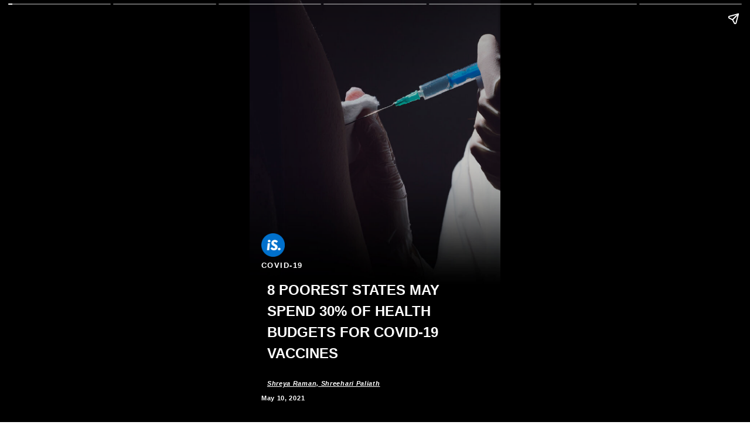

--- FILE ---
content_type: text/html; charset=utf-8
request_url: https://www.indiaspend.com/web-stories/8-poorest-states-may-spend-30-of-health-budgets-for-covid-19-vaccines-806
body_size: 8130
content:
<!DOCTYPE html><html amp="" lang="en"><head><meta charset="utf-8"><title>8 Poorest States May Spend 30% Of Health Budgets For COVID-19 Vaccines</title><link rel="canonical" href="https://www.indiaspend.com/web-stories/8-poorest-states-may-spend-30-of-health-budgets-for-covid-19-vaccines-806" itemprop="mainEntityOfPage"><meta name="viewport" content="width=device-width,minimum-scale=1,initial-scale=1"><meta http-equiv="X-UA-Compatible" content="IE=Edge"><meta name="format-detection" content="telephone=no"><meta name="HandheldFriendly" content="True"><link rel="shortcut icon" href="/images/ico/favicon.ico" type="image/x-icon"><meta name="apple-mobile-web-app-title" content="8 Poorest States May Spend 30% Of Health Budgets For COVID-19 Vaccines"><meta name="application-name" content="Indiaspend"><meta name="referrer" content="unsafe-url"><meta name="author" content="Gulal Salil"><meta name="description" content="This would be an added burden on their stressed finances, even as the central government has enough money left in its budget allocation to buy vaccine doses for India's entire adult population, with funds to spare."><meta name="keywords" content="COVID, vaccine, health budget, spending, government, budget allocation, funds,"><meta name="google" content="notranslate"><meta http-equiv="Content-Language" content="en"><meta name="copyright" content="Indiaspend"><meta property="og:title" content="8 Poorest States May Spend 30% Of Health Budgets For COVID-19 Vaccines"><meta property="og:description" content="This would be an added burden on their stressed finances, even as the central government has enough money left in its budget allocation to buy vaccine doses for India's entire adult population, with funds to spare."><meta property="og:url" content="https://www.indiaspend.com/web-stories/8-poorest-states-may-spend-30-of-health-budgets-for-covid-19-vaccines-806"><meta property="og:type" content="article"><meta property="og:image" content="https://www.indiaspend.com/h-upload/2021/05/10/472226-state-vaccinations-budget-covid-19-14.jpg"><meta property="og:author" content="Gulal Salil"><meta property="og:image:width" content="1500"><meta property="og:image:height" content="900"><meta name="twitter:card" content="summary_large_image"><meta name="twitter:title" content="8 Poorest States May Spend 30% Of Health Budgets For COVID-19 Vaccines"><meta name="twitter:description" content="This would be an added burden on their stressed finances, even as the central government has enough money left in its budget allocation to buy vaccine doses for India's entire adult population, with funds to spare."><meta name="twitter:image" content="https://www.indiaspend.com/h-upload/2021/05/10/472226-state-vaccinations-budget-covid-19-14.jpg"><meta name="twitter:url" content="https://www.indiaspend.com/web-stories/8-poorest-states-may-spend-30-of-health-budgets-for-covid-19-vaccines-806"><meta property="og:site_name" content="Indiaspend"><script type="application/ld+json">   {
    "@context" : "https://schema.org",
    "@type" : "Article",
    "name" : "8 Poorest States May Spend 30% Of Health Budgets For COVID-19 Vaccines",  "author" : {"@type" : "Person","name" : "Gulal Salil","url" : "https://www.indiaspend.com/gulal-salil","jobTitle" : "Editor","image" : { "@context" : "https://schema.org",  "@type" : "ImageObject",  "contentUrl" : "/images/authorplaceholder.jpg?type=1&v=2"},"sameAs" : []},
    "datePublished" : "2021-05-10T17:31:36+05:30",
    "dateModified" : "2021-05-10T17:11:43+05:30",
    "keywords" : "COVID, vaccine, health budget, spending, government, budget allocation, funds,", "interactivityType":"mixed","alternativeHeadline":"8 Poorest States May Spend 30% Of Health Budgets For COVID-19 Vaccines",
    "inLanguage" : "en",
    "headline" : "8 Poorest States May Spend 30% Of Health Budgets For COVID-19 Vaccines",
     "image" : {
      "@context" : "https://schema.org",
      "@type" : "ImageObject",
      "contentUrl" : "https://www.indiaspend.com/h-upload/2021/05/10/1500x900_472226-state-vaccinations-budget-covid-19-14.jpg",
      "height": 900,
      "width" : 1500,
      "url" : "https://www.indiaspend.com/h-upload/2021/05/10/1500x900_472226-state-vaccinations-budget-covid-19-14.jpg"
     }, 
    "articleBody" : "This would be an added burden on their stressed finances, even as the central government has enough money left in its budget allocation to buy vaccine doses for India's entire adult population, with funds to spare.",
    "description" : "This would be an added burden on their stressed finances, even as the central government has enough money left in its budget allocation to buy vaccine doses for India's entire adult population, with funds to spare. ",
    "url" : "https://www.indiaspend.com/web-stories/8-poorest-states-may-spend-30-of-health-budgets-for-covid-19-vaccines-806",
    "publisher" : {
      "@type" : "Organization",
       "name" : "Indiaspend",
       "url"  : "https://www.indiaspend.com",
       "sameAs" : [],
       "logo" : {
          "@context" : "https://schema.org",
          "@type" : "ImageObject",
          "contentUrl" : "https://www.indiaspend.com/images/logo.png",
          "height": "60",
          "width" : "600",
          "name"  : "Indiaspend - Logo",
          "url" : "https://www.indiaspend.com/images/logo.png"
      }
     },
      "mainEntityOfPage": {
           "@type": "WebPage",
           "@id": "https://www.indiaspend.com/web-stories/8-poorest-states-may-spend-30-of-health-budgets-for-covid-19-vaccines-806"
        }
  }</script><script type="application/ld+json">   {
    "@context" : "https://schema.org",
    "@type" : "NewsArticle",
    "name" : "8 Poorest States May Spend 30% Of Health Budgets For COVID-19 Vaccines", "author" : {"@type" : "Person","name" : "Gulal Salil","url" : "https://www.indiaspend.com/gulal-salil","jobTitle" : "Editor","image" : { "@context" : "https://schema.org",  "@type" : "ImageObject",  "contentUrl" : "/images/authorplaceholder.jpg?type=1&v=2"},"sameAs" : []},
    "datePublished" : "2021-05-10T17:31:36+05:30",
    "dateModified" : "2021-05-10T17:11:43+05:30",
    "keywords" : "COVID, vaccine, health budget, spending, government, budget allocation, funds,","interactivityType":"mixed","alternativeHeadline":"8 Poorest States May Spend 30% Of Health Budgets For COVID-19 Vaccines",
    "inLanguage" : "en",
    "headline" : "8 Poorest States May Spend 30% Of Health Budgets For COVID-19 Vaccines",
     "image" : {
      "@context" : "https://schema.org",
      "@type" : "ImageObject",
      "contentUrl" : "https://www.indiaspend.com/h-upload/2021/05/10/1500x900_472226-state-vaccinations-budget-covid-19-14.jpg",
      "height": 900,
      "width" : 1500,
      "url" : "https://www.indiaspend.com/h-upload/2021/05/10/1500x900_472226-state-vaccinations-budget-covid-19-14.jpg"
     }, 
    "articleBody" : "This would be an added burden on their stressed finances, even as the central government has enough money left in its budget allocation to buy vaccine doses for India's entire adult population, with funds to spare.",
    "description" : "This would be an added burden on their stressed finances, even as the central government has enough money left in its budget allocation to buy vaccine doses for India's entire adult population, with funds to spare. ",
    "url" : "https://www.indiaspend.com/web-stories/8-poorest-states-may-spend-30-of-health-budgets-for-covid-19-vaccines-806",
    "publisher" : {
      "@type" : "Organization",
       "name" : "Indiaspend",
       "url"  : "https://www.indiaspend.com",
       "sameAs" : [],
       "logo" : {
          "@context" : "https://schema.org",
          "@type" : "ImageObject",
          "contentUrl" : "https://www.indiaspend.com/images/logo.png",
          "height": "60",
          "width" : "600",
          "name"  : "Indiaspend - Logo",
          "url" : "https://www.indiaspend.com/images/logo.png"
      }
     },
      "mainEntityOfPage": {
           "@type": "WebPage",
           "@id": "https://www.indiaspend.com/web-stories/8-poorest-states-may-spend-30-of-health-budgets-for-covid-19-vaccines-806"
        }
  }</script><script type="application/ld+json">   {
    "@context" : "https://schema.org",
    "@type" : "Organization",
    "url" : "https://www.indiaspend.com",
    "name" : "Indiaspend",
    "sameAs" : [], 
    "logo" : {
          "@context" : "https://schema.org",
          "@type" : "ImageObject",
          "contentUrl" : "https://www.indiaspend.com/images/logo.png",
          "height": "60",
          "width" : "600",
          "name"  : "Indiaspend - Logo",
          "url" : "https://www.indiaspend.com/images/logo.png"
    }
  }</script><script type="application/ld+json">   {
    "@context" : "https://schema.org",
    "@type" : "WebSite",
    "name" : "Indiaspend",
    "author" : {
      "@type" : "Organization",
      "name" : "Indiaspend"
    },
    "keywords" : "COVID, vaccine, health budget, spending, government, budget allocation, funds,",
    "interactivityType" : "mixed",
    "inLanguage" : "",
    "headline" : "8 Poorest States May Spend 30% Of Health Budgets For COVID-19 Vaccines",
    "copyrightHolder" : "Indiaspend",
    "image" : {
      "@context" : "https://schema.org",
      "@type" : "ImageObject",
      "contentUrl" : "https://www.indiaspend.com/h-upload/2021/05/10/472226-state-vaccinations-budget-covid-19-14.jpg",
      "height": 900,
      "width" : 1500,
      "url" : "https://www.indiaspend.com/h-upload/2021/05/10/472226-state-vaccinations-budget-covid-19-14.jpg"
     },
    "url" : "https://www.indiaspend.com/web-stories/8-poorest-states-may-spend-30-of-health-budgets-for-covid-19-vaccines-806",
    "publisher" : {
      "@type" : "Organization",
       "name" : "Indiaspend",
       "logo" : {
          "@context" : "https://schema.org",
          "@type" : "ImageObject",
          "contentUrl" : "https://www.indiaspend.com/images/logo.png",
          "height": "60",
          "width" : "600",
          "name"  : "Indiaspend - Logo",
          "url" : "https://www.indiaspend.com/images/logo.png"
       }
     },
      "mainEntityOfPage": {
           "@type": "WebPage",
           "@id": "https://www.indiaspend.com/web-stories/8-poorest-states-may-spend-30-of-health-budgets-for-covid-19-vaccines-806"
        }
  }</script><script type="application/ld+json">   {
    "@context" : "https://schema.org",
    "@type" : "BreadcrumbList",
    "name" : "BreadcrumbList",
    "itemListElement": [{ "@type":"ListItem","position":"1","item":{ "@id":"https://www.indiaspend.com","name":"Home"}},{"@type":"ListItem","position":"2","item":{"@id":"https://www.indiaspend.com/web-stories/8-poorest-states-may-spend-30-of-health-budgets-for-covid-19-vaccines-806","@type":"WebPage","name":"8 Poorest States May Spend 30% Of Health Budgets For COVID-19 Vaccines"}}]
  }</script><script type="application/ld+json">   {
    "@context" : "https://schema.org",
    "@type" : "WebPage",
    "name" : "8 Poorest States May Spend 30% Of Health Budgets For COVID-19 Vaccines",
    "description" : "This would be an added burden on their stressed finances, even as the central government has enough money left in its budget allocation to buy vaccine doses for India's entire adult population, with funds to spare.",
    "keywords" : "COVID, vaccine, health budget, spending, government, budget allocation, funds,",
    "inLanguage" : "en",
    "url" : "https://www.indiaspend.com/web-stories/8-poorest-states-may-spend-30-of-health-budgets-for-covid-19-vaccines-806",
    "author" : {
      "@type" : "Person",
      "name" : "Indiaspend"
     },
      "speakable": {
          "@context": "https://schema.org",
          "@type": "SpeakableSpecification",
          "xPath": [
              "/html/head/title",
              "/html/head/meta[@name='description']/@content"
          ]
      },
    "publisher" : {
      "@type" : "Organization",
       "name" : "Indiaspend",
       "url"  : "https://www.indiaspend.com",
       "sameAs" : [],
       "logo" : {
          "@context" : "https://schema.org",
          "@type" : "ImageObject",
          "contentUrl" : "https://www.indiaspend.com/images/logo.png",
          "height": "60",
          "width" : "600"
      }
     }
   }</script><script type="application/ld+json">   {
    "@context" : "https://schema.org",
    "@type" : "SiteNavigationElement",
    "name":["Food Price Watch","Safe abortion","River Reflections","Trapped In Tradition","Environment Undone","Natural Farming","Lymphatic filariasis"], "url":["https://foodprices.indiaspend.com/","https://www.indiaspend.com/gendercheck/how-stigma-lack-of-awareness-endanger-women-seeking-abortions-938603","https://www.indiaspend.com/river-reflections","https://www.indiaspend.com/gendercheck/married-at-5-mother-at-13-and-widowed-by-20-the-struggle-of-child-brides-in-rajasthan-856036","https://www.indiaspend.com/environment-undone","https://www.indiaspend.com/natural-farming","https://www.indiaspend.com/health/how-women-in-up-confront-a-neglected-diseaseand-stigma-933475"]
  }</script><script async="" custom-element="amp-story" src="https://cdn.ampproject.org/v0/amp-story-1.0.js"></script><script async="" custom-element="amp-iframe" src="https://cdn.ampproject.org/v0/amp-iframe-0.1.js"></script><script async="" custom-element="amp-analytics" src="https://cdn.ampproject.org/v0/amp-analytics-0.1.js"></script><script async="" custom-element="amp-sidebar" src="https://cdn.ampproject.org/v0/amp-sidebar-0.1.js"></script><script async="" custom-element="amp-fit-text" src="https://cdn.ampproject.org/v0/amp-fit-text-0.1.js"></script><script async="" custom-element="amp-carousel" src="https://cdn.ampproject.org/v0/amp-carousel-0.1.js"></script><script async="" custom-element="amp-ad" src="https://cdn.ampproject.org/v0/amp-ad-0.1.js"></script><script async="" custom-element="amp-video" src="https://cdn.ampproject.org/v0/amp-video-0.1.js"></script><script async="" custom-element="amp-youtube" src="https://cdn.ampproject.org/v0/amp-youtube-0.1.js"></script><script async="" custom-element="amp-form" src="https://cdn.ampproject.org/v0/amp-form-0.1.js"></script><script async="" custom-element="amp-twitter" src="https://cdn.ampproject.org/v0/amp-twitter-0.1.js"></script><script async="" custom-element="amp-instagram" src="https://cdn.ampproject.org/v0/amp-instagram-0.1.js"></script><script async="" custom-element="amp-lightbox" src="https://cdn.ampproject.org/v0/amp-lightbox-0.1.js"></script><script async="" src="https://cdn.ampproject.org/v0.js"></script><style amp-boilerplate="">body{-webkit-animation:-amp-start 8s steps(1,end) 0s 1 normal both;-moz-animation:-amp-start 8s steps(1,end) 0s 1 normal both;-ms-animation:-amp-start 8s steps(1,end) 0s 1 normal both;animation:-amp-start 8s steps(1,end) 0s 1 normal both}@-webkit-keyframes -amp-start{from{visibility:hidden}to{visibility:visible}}@-moz-keyframes -amp-start{from{visibility:hidden}to{visibility:visible}}@-ms-keyframes -amp-start{from{visibility:hidden}to{visibility:visible}}@-o-keyframes -amp-start{from{visibility:hidden}to{visibility:visible}}@keyframes -amp-start{from{visibility:hidden}to{visibility:visible}}</style><noscript><style amp-boilerplate="">body{-webkit-animation:none;-moz-animation:none;-ms-animation:none;animation:none}
</style></noscript><style amp-custom="">*{
    font-family: 'Roboto', sans-serif;
}
a{
    color:inherit;
    text-decoration:none;   
}
amp-story-page[active] .bg_media amp-img>img{
    animation: bg-zoom-in 5s linear forwards;
}
@keyframes bg-zoom-in {
    0% {
        transform: scale(1)
    }
    
    100% {
        transform: scale(1.1)
    }
}
h1.primary-h1-wrap{font-size:inherit;}
.formal_news_headline .box-content-cover {
    position: absolute;
    bottom: 0px;
    padding: 32px 20px;
}

.formal_news_headline .amp-box-shadow {
    background: rgba(0, 0, 0, .2);
}

.formal_news_headline .story-logo {
    width: 40px;
    margin-bottom: 7px;
    height:40px;
}

.formal_news_headline .img-style {
    width: 100%;
}

.formal_news_headline .br_name {
    text-transform: uppercase;
    color: #ffffff;
    letter-spacing: 1.5px;
    margin-bottom: 7px;
    margin-top: 0px;
}

.formal_news_headline .slide_heading {
    color: #fff;
    font-size: 24px;
    margin-bottom: 7px;
    margin-top: 0px;
    text-transform: uppercase;
    line-height: 1.5;
    padding:10px;
}


.formal_news_headline .slide_sub_heading {
    color: #fff;
    font-size: 16px;
    margin-bottom: 7px;
    margin-top: 5px;
    text-transform: uppercase;
    line-height: 1.1;
}


.formal_news_headline .byline {
    color: #fff;
    margin-top: 0px;
    margin-bottom: 3px;
    letter-spacing: .7px;
    padding:10px;
}
.formal_news_headline .date {
    color: #fff;
    margin-top: 0px;
    margin-bottom: 3px;
    letter-spacing: .7px;
}

.formal_news_headline .credit {
    color: #fff;
    display: flex;
    align-items: center;
    justify-content: flex-end;
    position: absolute;
    bottom: 20px;
}

.formal_news_headline .credit .l-dash {
    display: inline-block;
    width: 15px;
    height: 2px;
    background: grey;
}


.formal_news_two_caption .box-content-cover {
    position: absolute;
    padding: 32px 20px;
}

.formal_news_two_caption .box-content-cover.content-center {
    bottom: 120px;
}

.formal_news_two_caption .amp-box-shadow {
    background: none;
}

.formal_news_two_caption .dash-line {
    width: 30px;
    height: 3px;
    background: red;
    margin: 15px auto;
}

.formal_news_two_caption .caption_1,.formal_news_two_caption .caption_2 {
    color: #fff;
    font-size: 20px;
    font-weight: normal;
    text-align: center;
    text-transform: capitalize;
    padding:5px;
}

.formal_news_two_caption .credit {
    color: #fff;
    display: flex;
    align-items: center;
    justify-content: flex-end;
    position: absolute;
    bottom: 20px;
}

.formal_news_two_caption .credit .l-dash {
    display: inline-block;
    width: 15px;
    height: 2px;
    background: grey;
}




.formal_news_one_caption_down .whole-content-wrapper {
    background: #000;
    position: absolute;
    bottom: 60px;
    z-index: 9999999;
    width: 85%;
    padding: 15px;
    border-right: 3px solid red;
}

.formal_news_one_caption_down .slide_heading {
    color: #fff;
    font-size: 16px;
    font-weight: bold;
    margin-bottom: 10px;
}

.formal_news_one_caption_down .bg-black-box {
    background: #000;
    padding-top: 12em;
    position: absolute;
    bottom: 0px;
    display: flex;
    align-items: center;
    justify-content: flex-end;
}

.formal_news_one_caption_down .credit {
    display: flex;
    align-items: center;
    justify-content: flex-end;
    position: absolute;
    bottom: 20px;
    color: #fff;
    bottom: 20px;
}

.formal_news_one_caption_down .credit .l-dash {
    display: inline-block;
    width: 15px;
    height: 2px;
    background: grey;
}

.formal_news_one_caption_down .caption_1 {
    color: #fff;
    padding:5px;
}


/*============story-page-nine-css-start================*/

.formal_news_one_caption_up .whole-content-wrapper {
    background: #000;
    position: absolute;
    bottom: 60px;
    z-index: 9999999;
    width: 85%;
    padding: 15px;
    border-right: 3px solid red;
    
}

.formal_news_one_caption_up .whole-content-wrapper.s4-top {
    top: 30px;
    bottom: initial;
}

.formal_news_one_caption_up .bg-black-box.top-zero {
    top: 0;
    bottom: initial;
}

.formal_news_one_caption_up .slide_heading {
    color: #fff;
    font-size: 16px;
    font-weight: bold;
    margin-bottom: 10px;
}

.formal_news_one_caption_up .bg-black-box {
    background: #000;
    padding-top: 12em;
    position: absolute;
    bottom: 0px;
    display: flex;
    align-items: center;
    justify-content: flex-end;
}

.formal_news_one_caption_up .credit {
    color: #fff;
    display: flex;
    align-items: center;
    justify-content: flex-end;
    position: absolute;
    bottom: 20px;
}

.formal_news_one_caption_up .credit .l-dash {
    display: inline-block;
    width: 15px;
    height: 2px;
    background: grey;
}

.formal_news_one_caption_up .caption_1 {
    color: #fff;
    padding:5px;
}



.timeline_headline .box-content-cover {
    position: absolute;
    bottom: 0px;
    padding: 32px 20px;
}

.timeline_headline .amp-box-shadow {
    background: linear-gradient(0deg, rgba(0, 0, 0, 1), rgba(0, 0, 0, 0) 40%) no-repeat;
}

.timeline_headline .main_heading {
    color: #fff;
    font-size: 24px;
    margin-bottom: 7px;
    margin-top: 0px;
    text-transform: uppercase;
    line-height: 1.1;
}


.timeline_headline .date {
    color: #fff;
    font-size: 14px;
    font-weight: 500;
    letter-spacing: .5px;
    position: absolute;
    top: 24px;
    left: 16px;
    text-transform: capitalize;
}

.timeline_headline .main_heading.h2-extra-style {
    font-size: 32px;
    text-align: center;
    font-weight: normal;
    line-height: 1.5;
}

.timeline_headline .subtitle {
    color: #fff;
    font-size: 22px;
    text-align: center;
    font-weight: 500;
}

.timeline_headline .amp-box-shadow.shadow-none {
/*background: linear-gradient(0deg,rgba(0,0,0,0),rgba(0,0,0,0) 100%) no-repeat;*/
background: none;
}

.timeline_headline .box-content-cover.rgb-shadow {
    background: rgba(0, 0, 0, 0.5);
    padding: 32px 20px 90px;
}

.timeline_headline .credit {
    color: #fff;
    display: flex;
    align-items: center;
    justify-content: flex-end;
    position: absolute;
    bottom: 20px;
}

.timeline_headline .credit .l-dash {
    display: inline-block;
    width: 15px;
    height: 2px;
    background: grey;
}


.timeline_event .box-content-cover.shadow_color {
    position: absolute;
    bottom: 0px;
    background: rgba(0, 0, 0, 0.5);
    padding: 32px 20px 90px;
}
.timeline_event .box-content-cover.shadow_color.less-margin-bottom {
    padding: 32px 20px 10px;
}

.timeline_event .amp-box-shadow.shadow-none{
    background: none;
}

.timeline_event .t-head-s3.credit{ 
    font-weight: 500;
    letter-spacing: .5px;
    position: absolute;
    top: 24px;
    left: 16px;
    text-transform: capitalize;
    font-size: 12px;
    color: rgba(255, 255, 255, 0.7);
}

.timeline_event .time-line-box {
    width: 100%;
    position: absolute;
    display: flex;
    left: 0;
    top: 10px;
    align-items: center;
    justify-content: space-between;
}

.timeline_event .from_time_border,.timeline_event .to_time_border {
    width: 10%;
    height: 2px;
    background: rgba(255, 255, 255, 0.6);
}

.timeline_event .border-m {
    width: 70%;
    height: 2px;
    background: rgba(255, 255, 255, 0.6);
}

.timeline_event .time-style.from_time,.timeline_event .time-style.to_time {
    color: #fff;
    font-size: 16px;
    padding: 0px 5px;
}

.timeline_event .slide_heading {
    font-size: 24px;
    line-height: 1.5;
    color: #fff;
    font-weight: normal;
    margin-top: 10px;
}
.timeline_event .br_logo {
    border-radius: 4px;
}

.timeline_event .t-head-s3.nxt-slide-heading {
    font-size: 12px;
    color: rgba(255, 255, 255, 0.7);
}

.timeline_event .box_hex_color {
    position: absolute;
    bottom: 20px;
    background: #202124;
    width: 91%;
    padding: 9px 8px 9px 16px;
    border-radius: 8px;
    border: 1px solid #3c4043;
    line-height: 1.5;
}

.timeline_event .link_anchor {
    display: flex;
    align-items: center;
    justify-content: space-between;
    text-decoration: none;
}

.timeline_event .sub-box {
    display: flex;
    align-items: center;
}

.timeline_event .link_website {
    display: inline-block;
    margin-left: 6px;
    font-size: 12px;
    line-height: 1.5;
    color: #9aa0a6;
}

.timeline_event .link_description {
    color: #e8eaed;
}

.animated_headline .story-bottom-btn {
    display: inline-block;
    width: 60px;
    height: 60px;
    background: #f65002;
    text-align: center;
    line-height: 1.5;
    text-decoration: none;
    color: #fff;
    font-weight: bold;
    text-transform: uppercase;
    border-radius: 50%;
}

.animated_headline .heading-h2{
    text-transform: uppercase;
    font-size: 28px;
    font-weight: bold;
    color: #fff;
    margin-bottom: 10px;
}
.animated_headline .amp-box-shadow{
    background: linear-gradient(0deg,rgba(0,0,0,1),rgba(0,0,0,0) 40%) no-repeat;
}

.animated_headline .super-text {
    color: #000;
}

.animated_headline .content-cover {
    position: absolute;
    bottom: 4.5em;
    display: flex;
}

.animated_headline .l-border.linecolor {
    border-left: 5px solid #f65002;
    padding-right: 12px;
}

.animated_headline .bottom-paira-text {
    font-size: 22px;
    color: #fff;
    font-weight: bold;
}
.animated_headline .br_logo amp-img {
    width: 40px;
    margin-bottom: 7px;
    height:40px;
}

.animated_headline .byline {
    color: #fff;
    margin-top: 0px;
    margin-bottom: 3px;
    letter-spacing: .7px;
    padding:10px;
}
.animated_headline .date {
    color: #fff;
    margin-top: 0px;
    margin-bottom: 3px;
    letter-spacing: .7px;
}

.animated_headline .credit {
    color: #fff;
    display: flex;
    align-items: center;
    justify-content: flex-end;
    bottom: 20px;
    margin-right:20px;
}

.animated_headline .credit .l-dash {
    display: inline-block;
    width: 15px;
    height: 2px;
    background: grey;
}
.animated_headline .box-content-cover {
    position: absolute;
    bottom: 0px;
    padding: 32px 0px;
    width: calc(100% - 40px);
    box-sizing: border-box;
    left: 20px;
}




.present_headline .h-box-cover {
    width: 100%;
    height: 100%;
    position: absolute;
    padding: 20px;
    text-align: center;
}

.present_headline .inn-wrapper {
    margin-bottom: 40px;
}

.present_headline .main_heading {
    color: #fff;
    font-size: 24px;
}

.present_headline .h-logo-img {
    max-width: 50px;
    margin: 0 auto;
}

.present_headline .h-botom-p-text {
    position: absolute;
    bottom: 0px;
    left: 0;
    width: 100%;
    padding: 0px 10px 30px 10px;
    background: rgba(255, 255, 255, 0.3);
}

.present_headline .h-bottom-anchor {
    color: #fff;
    font-size: 15px;
    text-decoration: none;
    padding-top: 30px;
    display: inline-block;
}

.present_headline .h-b-border {
    border-bottom: 5px solid #eec100;
}

.present_headline .h-cap {
    color: #fff;
}

.present_headline .h-bottom-dash {
    width: 40px;
    height: 5px;
    background: #eec100;
    margin: 10px auto;
}

.present_headline .h-botom-p-text.story-c2 {
    top: 0px;
    bottom: initial;
}

.present_headline .mid-content-box {
    position: absolute;
    opacity: 0;
    top: 17em;
    left: 0;
    text-align: center;
    width: 100%;
}

.present_headline .btn-box {
    display: flex;
    align-items: center;
    justify-content: center;
}

.present_headline .h-a-btn {
    color: #fff;
    text-decoration: none;
    display: inline-block;
    padding: 6px 20px;
    border-radius: 4px;
    background: #eec100;
    margin: 15px 7px;
    min-width: 80px;
}
.present_headline .credit {
    color: #fff;
    display: flex;
    align-items: center;
    justify-content: flex-end;
    bottom: 20px;
    margin-right:0px;
    position: absolute;
    bottom: 10px;
    text-align: left;
    width: 100%;
    color: #fff;
}

.present_headline .credit .l-dash {
    display: inline-block;
    width: 15px;
    height: 2px;
    background: grey;
}
.present_headline  .credit-cover{
    position: absolute;
    bottom: 10px;
    text-align: left;
    width: 100%;
    color: #fff;
}

.ad_slide .title {
    position:absolute
    color: #fff;
    display: flex;
    align-items: center;
    justify-content: flex-end;
    position: absolute;
    bottom: 20px;
}
.ad_slide .action-btn-wrap {
    justify-content:center;
    position:absolute;
    display: flex;
    align-items: center;
    width:100%;
}
.ad_slide .action-btn-wrap.preview{
    bottom:100px;
}
.ad_slide .action_button{
    padding:5px 15px;
    color:#fff;
    background:#000;
    font-weight:bold;
    font-size:16px;
} 
.ad_slide .injected-ad-btn-wrap a.action_button{
    font-size: 40px;
    background: red;
    border-radius: 15px;
}
.ad_slide .slide_description_wrap{
    position:relative;
    height:100vh;
}
.ad_slide .slide_description{
    position:absolute;
    top:0px;
    padding: 20px;
    width: 100%;
    text-align: center;
}

.author-logo.br_logo amp-img {
    border-radius: 50%
}

.author-logo.br_logo {
    width: 40px;
    height: 40px
}
.authorbyline {
    display: flex;
}
.story_date_created {
    color: white;
    text-align: center;
    font-weight: 800;
}
.story_date_created p{
    font-size:0.7rem;
}
.related_post_main_container{
    display: flex;
    flex-wrap: wrap;
    padding: 10px;
    gap: 15px;
}
.related_post_container{
    flex: 1 1 calc(50% - 18px);
    max-width: 50%;
    box-sizing: border-box;
}
.related-post-wrapper {
    display: flex;
    flex-wrap: wrap;
    justify-content: space-between;
    gap: 16px; 
    padding: 16px;
}
.relatedPostWrapper {
    border: 1px solid #ccc;
    border-radius: 8px;
    overflow: hidden;
    text-align: center;
    background-color: #fff;
    padding: 1px;
}

.relatedPostWrapper a {
    text-decoration: none;
    color: inherit;
}
.formal_news_headline.related_post {
    background: #c4c3c4;
}
.related-post-wrapper{
    margin-top:2rem;
}
.story_wrapper {
    padding: 0px 10px;
    color: #000000;
    font-weight: 900;
}
.relatedPostWrapper img {
    border-radius: 8px;
    object-fit: fill;
}
.relatedPostHedding a {
    font-size: 14px;
    text-align: start;
    line-height: 0.8;
}
.relatedPostHedding {
    padding: 0px 5px;
}
.relatedPostWrapper amp-img {
    min-height: 250px;
}
.test {}

.formal_news_headline.page-id-3300 .bg_image_opacity{opacity:}.formal_news_headline.page-id-3300 .slide_animation_duration{}.formal_news_headline.page-id-3300 .bg_media{}.formal_news_headline.page-id-3300 .br_logo{}.formal_news_headline.page-id-3300 .br_name{opacity:1;font-size:13px;color:#FFFFFF;font-weight:bold;}.formal_news_headline.page-id-3300 .slide_heading{opacity:1;font-size:24px;color:#FFFFFF;font-weight:bold;}.formal_news_headline.page-id-3300 .byline{opacity:1;font-style:italic;font-size:11px;color:#FFFFFF;text-decoration:underline;font-weight:bold;}.formal_news_headline.page-id-3300 .date{opacity:1;font-size:11px;color:#FFFFFF;}.formal_news_headline.page-id-3300 .credit{opacity:1;font-size:11px;color:#FFFFFF;}.formal_news_headline.page-id-3300 .sub_description{}.formal_news_headline.page-id-3300 .story_date_created{}.formal_news_headline.page-id-3300 .author_logo{}.animated_headline.page-id-3301 .bg_image_opacity{opacity:}.animated_headline.page-id-3301 .slide_animation_duration{}.animated_headline.page-id-3301 .bg_media{}.animated_headline.page-id-3301 .br_logo{}.animated_headline.page-id-3301 .main_heading{opacity:1;font-size:18px;color:#FFFFFF;font-weight:bold;}.animated_headline.page-id-3301 .byline{opacity:1;font-size:12px;}.animated_headline.page-id-3301 .date{opacity:1;font-size:12px;}.animated_headline.page-id-3301 .credit{opacity:1;font-size:14px;}.animated_headline.page-id-3301 .main_description{}.animated_headline.page-id-3301 .linecolor{border-color:}.animated_headline.page-id-3302 .bg_image_opacity{opacity:}.animated_headline.page-id-3302 .slide_animation_duration{}.animated_headline.page-id-3302 .bg_media{}.animated_headline.page-id-3302 .br_logo{}.animated_headline.page-id-3302 .main_heading{opacity:1;font-size:14px;color:#FFFFFF;font-weight:bold;}.animated_headline.page-id-3302 .byline{opacity:1;font-size:12px;}.animated_headline.page-id-3302 .date{opacity:1;font-size:12px;}.animated_headline.page-id-3302 .credit{opacity:1;font-size:14px;}.animated_headline.page-id-3302 .main_description{}.animated_headline.page-id-3302 .linecolor{border-color:}.animated_headline.page-id-3303 .bg_image_opacity{opacity:}.animated_headline.page-id-3303 .slide_animation_duration{}.animated_headline.page-id-3303 .bg_media{}.animated_headline.page-id-3303 .br_logo{}.animated_headline.page-id-3303 .main_heading{opacity:1;font-size:24px;color:#FFFFFF;font-weight:bold;}.animated_headline.page-id-3303 .byline{opacity:1;font-size:12px;}.animated_headline.page-id-3303 .date{opacity:1;font-size:12px;}.animated_headline.page-id-3303 .credit{opacity:1;font-size:14px;}.animated_headline.page-id-3303 .main_description{}.animated_headline.page-id-3303 .linecolor{border-color:}.animated_headline.page-id-3304 .bg_image_opacity{opacity:}.animated_headline.page-id-3304 .slide_animation_duration{}.animated_headline.page-id-3304 .bg_media{}.animated_headline.page-id-3304 .br_logo{}.animated_headline.page-id-3304 .main_heading{opacity:1;font-size:24px;color:#FFFFFF;font-weight:bold;}.animated_headline.page-id-3304 .byline{opacity:1;font-size:12px;}.animated_headline.page-id-3304 .date{opacity:1;font-size:12px;}.animated_headline.page-id-3304 .credit{opacity:1;font-size:14px;}.animated_headline.page-id-3304 .main_description{}.animated_headline.page-id-3304 .linecolor{border-color:}.animated_headline.page-id-3305 .bg_image_opacity{opacity:}.animated_headline.page-id-3305 .slide_animation_duration{}.animated_headline.page-id-3305 .bg_media{}.animated_headline.page-id-3305 .br_logo{}.animated_headline.page-id-3305 .main_heading{opacity:1;font-size:24px;color:#FFFFFF;font-weight:bold;}.animated_headline.page-id-3305 .byline{opacity:1;font-size:12px;}.animated_headline.page-id-3305 .date{opacity:1;font-size:12px;}.animated_headline.page-id-3305 .credit{opacity:1;font-size:14px;}.animated_headline.page-id-3305 .main_description{}.animated_headline.page-id-3305 .linecolor{border-color:}.present_headline.page-id-3306 .bg_image_opacity{opacity:}.present_headline.page-id-3306 .slide_animation_duration{}.present_headline.page-id-3306 .bg_media{}.present_headline.page-id-3306 .main_heading{opacity:1;font-size:20px;}.present_headline.page-id-3306 .sub_heading{opacity:1;font-size:20px;}.present_headline.page-id-3306 .byline{opacity:1;font-size:14px;}.present_headline.page-id-3306 .date{opacity:1;font-size:12px;}.present_headline.page-id-3306 .br_logo{}.present_headline.page-id-3306 .shadow_color{background:}.present_headline.page-id-3306 .description{opacity:1;font-size:18px;}.present_headline.page-id-3306 .top_linecolor{border-color:}.present_headline.page-id-3306 .bottom_linecolor{background:}.present_headline.page-id-3306 .credit{opacity:1;font-size:12px;}
.test2 {}
 

</style></head><body><amp-story data-slides="7" standalone="" title="8 Poorest States May Spend 30% Of Health Budgets For COVID-19 Vaccines" publisher="Indiaspend" publisher-logo-src="/images/logo.png" poster-portrait-src="https://www.indiaspend.com/h-upload/2021/05/10/900x1200_472226-state-vaccinations-budget-covid-19-14.jpg"><amp-analytics type="gtag" data-credentials="include"><script type="application/json">{
    "vars": {
        "gtag_id": "G-271PSGYSKF",
        "linker": {
          "domains": ["www.indiaspend.com"]
        }, "config": {"G-271PSGYSKF":{"content_url":"/web-stories/8-poorest-states-may-spend-30-of-health-budgets-for-covid-19-vaccines-806","groups":"default","page_type":"article","content_id":"806","content_type":"article","create_by_author_name":"NA","create_by_author_id":"NA","title":"8 Poorest States May Spend 30% Of Health Budgets For COVID-19 Vaccines","published_date":"2021-05-10 12:01:36","modification_date":"2021-05-10 11:41:43","word_count":"NA","error_status":"NA","author_name":"Gulal Salil","author_id":"7671","primary_category_name":"","primary_category_id":"-1","secondary_category_name":"","secondary_category_id":"-1"}}
        
    },
    "triggers": {
        "defaultPageview": {
            "on": "visible",
            "request": "pageview",
            "vars": {
                "title": "8 Poorest States May Spend 30% Of Health Budgets For COVID-19 Vaccines"
            }
        }
    }
}</script></amp-analytics><amp-analytics type="googleanalytics" config="https://amp.analytics-debugger.com/ga4.json" data-credentials="include"><script type="application/json">{
    "vars": {
        "GA4_MEASUREMENT_ID": "G-271PSGYSKF",
        "GA4_ENDPOINT_HOSTNAME": "www.google-analytics.com",
        "DEFAULT_PAGEVIEW_ENABLED": true,
        "GOOGLE_CONSENT_ENABLED": false,
        "WEBVITALS_TRACKING": true,
        "PERFORMANCE_TIMING_TRACKING": true,
        "SEND_DOUBLECLICK_BEACON": true
    }
}</script></amp-analytics><amp-analytics type="comscore"><script type="application/json">{"vars":{"c2":"39547594"},"extraUrlParams":{"comscorekw":"amp"}}
</script></amp-analytics><amp-story-page auto-advance-after="25s" id="slide-3300" class="formal_news_headline page-id-3300"><amp-story-grid-layer template="fill" class="bg_media bg_image_opacity"><amp-img  data-hero layout='responsive' width='720' height='1280' src='https://www.indiaspend.com/h-upload/2021/05/10/720x1280_472227-state-vaccinations-budget-covid-19-1.jpg' alt='8 Poorest States May Spend 30% Of Health Budgets For COVID-19 Vaccines'  title='8 Poorest States May Spend 30% Of Health Budgets For COVID-19 Vaccines'/></amp-story-grid-layer><amp-story-grid-layer template="vertical" class="amp-box-shadow"><div class="box-content-cover"><div class="story-text-cover"><div class="story-logo br_logo"><!-- a(href='#{data.baseUrl}/pageId-#{slide.pageId}')--><amp-img data-hero  layout='responsive' width='100' height='100' src='https://www.indiaspend.com/h-upload/2021/04/14/100x100_456963-300ppi-100x100-rgb-is-half-logo.png' alt='8 Poorest States May Spend 30% Of Health Budgets For COVID-19 Vaccines'   title='8 Poorest States May Spend 30% Of Health Budgets For COVID-19 Vaccines'/></div><div class="br_name"><a href="https://www.indiaspend.com/covid-19/" target="_blank">COVID-19</a></div><div class="slide_heading"><h1 class="primary-h1-wrap"><a href="https://www.indiaspend.com/covid-19/8-poorest-states-may-spend-30-of-health-budgets-for-covid-19-vaccines-747578" target="_blank">8 Poorest States May Spend 30% Of Health Budgets For COVID-19 Vaccines</a></h1></div><div class="authorbyline"><h6 class="byline">Shreya Raman, Shreehari Paliath</h6></div><h6 class="date">May 10, 2021</h6></div></div></amp-story-grid-layer></amp-story-page><amp-story-page auto-advance-after="25s" id="slide-3301" class="animated_headline page-id-3301"><amp-story-grid-layer template="fill" class="bg_media bg_image_opacity"><amp-img layout='responsive' width='720' height='1280' src='https://www.indiaspend.com/h-upload/2021/05/10/720x1280_472228-state-vaccinations-budget-covid-19-2.jpg' alt='8 Poorest States May Spend 30% Of Health Budgets For COVID-19 Vaccines'  title='8 Poorest States May Spend 30% Of Health Budgets For COVID-19 Vaccines'/></amp-story-grid-layer><amp-story-grid-layer template="vertical" class="amp-box-shadow"><div><div></div><div class="box-content-cover"><div class="content-cover"><div animate-in="fly-in-bottom" animate-in-duration="800ms" class="l-border linecolor"></div><div animate-in="fly-in-right" animate-in-duration="800ms"><div class="heading-h2 main_heading"><div class="no-primary-h1-wrap">These eight states—</div></div><h6 class="byline">Bihar, Chhattisgarh, Jharkhand, Madhya Pradesh, Odisha, Rajasthan, Uttarakhand and Uttar Pradesh—are among 20 that have announced vaccinations free of cost for persons aged 18 to 44 year</h6></div></div><h6 class="credit"><a href="https://www.indiaspend.com/covid-19/8-poorest-states-may-spend-30-of-health-budgets-for-covid-19-vaccines-747578" target="_blank">Click here to read</a><span class="l-dash"></span></h6></div></div></amp-story-grid-layer></amp-story-page><amp-story-page auto-advance-after="25s" id="slide-3302" class="animated_headline page-id-3302"><amp-story-grid-layer template="fill" class="bg_media bg_image_opacity"><amp-img layout='responsive' width='720' height='1280' src='https://www.indiaspend.com/h-upload/2021/05/10/720x1280_472229-state-vaccinations-budget-covid-19-3.jpg' alt='8 Poorest States May Spend 30% Of Health Budgets For COVID-19 Vaccines'  title='8 Poorest States May Spend 30% Of Health Budgets For COVID-19 Vaccines'/></amp-story-grid-layer><amp-story-grid-layer template="vertical" class="amp-box-shadow"><div><div></div><div class="box-content-cover"><div class="content-cover"><div animate-in="fly-in-bottom" animate-in-duration="800ms" class="l-border linecolor"></div><div animate-in="fly-in-right" animate-in-duration="800ms"><h6 class="byline">The Centre had clarified that it would procure vaccines at ₹150 per dose from vaccine manufacturers but Covishield is being supplied at ₹300 per dose and Covaxin at ₹400 per dose to state governments</h6></div></div><h6 class="credit"><a href="https://www.indiaspend.com/covid-19/8-poorest-states-may-spend-30-of-health-budgets-for-covid-19-vaccines-747578" target="_blank">Click here to read our report</a><span class="l-dash"></span></h6></div></div></amp-story-grid-layer></amp-story-page><amp-story-page auto-advance-after="25s" id="slide-3303" class="animated_headline page-id-3303"><amp-story-grid-layer template="fill" class="bg_media bg_image_opacity"><amp-img layout='responsive' width='720' height='1280' src='https://www.indiaspend.com/h-upload/2021/05/10/720x1280_472234-state-vaccinations-budget-covid-19-4.jpg' alt='8 Poorest States May Spend 30% Of Health Budgets For COVID-19 Vaccines'  title='8 Poorest States May Spend 30% Of Health Budgets For COVID-19 Vaccines'/></amp-story-grid-layer><amp-story-grid-layer template="vertical" class="amp-box-shadow"><div><div></div><div class="box-content-cover"><div class="content-cover"><div animate-in="fly-in-bottom" animate-in-duration="800ms" class="l-border linecolor"></div><div animate-in="fly-in-right" animate-in-duration="800ms"><h6 class="byline">Meanwhile, manufacturers have been incentivised to provide more vaccines to private hospitals, experts point out, with the central government's new policy permitting them to charge higher rates to private healthcare facilities</h6></div></div><h6 class="credit"><a href="https://www.indiaspend.com/covid-19/8-poorest-states-may-spend-30-of-health-budgets-for-covid-19-vaccines-747578" target="_blank">Click here to read our story</a><span class="l-dash"></span></h6></div></div></amp-story-grid-layer></amp-story-page><amp-story-page auto-advance-after="25s" id="slide-3304" class="animated_headline page-id-3304"><amp-story-grid-layer template="fill" class="bg_media bg_image_opacity"><amp-img layout='responsive' width='720' height='1280' src='https://www.indiaspend.com/h-upload/2021/05/10/720x1280_472235-state-vaccinations-budget-covid-19-5.jpg' alt='8 Poorest States May Spend 30% Of Health Budgets For COVID-19 Vaccines'  title='8 Poorest States May Spend 30% Of Health Budgets For COVID-19 Vaccines'/></amp-story-grid-layer><amp-story-grid-layer template="vertical" class="amp-box-shadow"><div><div></div><div class="box-content-cover"><div class="content-cover"><div animate-in="fly-in-bottom" animate-in-duration="800ms" class="l-border linecolor"></div><div animate-in="fly-in-right" animate-in-duration="800ms"><h6 class="byline">On the one hand, all eight states except Odisha are facing shrinking revenues and increased expenditure on social safety nets due to the COVID-19 pandemic. While on the other, the pandemic-induced recession has pushed millions into poverty and few Indians can afford the cost of vaccination in private hospitals</h6></div></div><h6 class="credit"><a href="https://www.indiaspend.com/covid-19/8-poorest-states-may-spend-30-of-health-budgets-for-covid-19-vaccines-747578" target="_blank">Click here to read more</a><span class="l-dash"></span></h6></div></div></amp-story-grid-layer></amp-story-page><amp-story-page auto-advance-after="25s" id="slide-3305" class="animated_headline page-id-3305"><amp-story-grid-layer template="fill" class="bg_media bg_image_opacity"><amp-img layout='responsive' width='720' height='1280' src='https://www.indiaspend.com/h-upload/2021/05/10/720x1280_472237-state-vaccinations-budget-covid-19-6.jpg' alt='8 Poorest States May Spend 30% Of Health Budgets For COVID-19 Vaccines'  title='8 Poorest States May Spend 30% Of Health Budgets For COVID-19 Vaccines'/></amp-story-grid-layer><amp-story-grid-layer template="vertical" class="amp-box-shadow"><div><div></div><div class="box-content-cover"><div class="content-cover"><div animate-in="fly-in-bottom" animate-in-duration="800ms" class="l-border linecolor"></div><div animate-in="fly-in-right" animate-in-duration="800ms"><h6 class="byline">"Under the new policy, the ability of a state to procure vaccine doses and the ability of individuals within a state to afford it would largely determine the ability of each state to vaccinate its population," Rijo John, a health economist and adjunct professor at Rajagiri College of Social Sciences, Kochi, tells us</h6></div></div></div></div></amp-story-grid-layer></amp-story-page><amp-story-page auto-advance-after="25s" id="slide-3306" class="present_headline page-id-3306"><amp-story-grid-layer template="fill" class="bg_media bg_image_opacity"><amp-img layout='responsive' width='720' height='1280' src='https://www.indiaspend.com/h-upload/2021/05/10/720x1280_472238-state-vaccinations-budget-covid-19-7.jpg' alt='8 Poorest States May Spend 30% Of Health Budgets For COVID-19 Vaccines'  title='8 Poorest States May Spend 30% Of Health Budgets For COVID-19 Vaccines'/></amp-story-grid-layer><amp-story-grid-layer template="vertical" class="amp-box-shadow"><div class="h-box-cover"><div class="inn-wrapper"><div animate-in="fly-in-left" animate-in-duration="800ms" class="h-heading3 main_heading"><div class="no-primary-h1-wrap">"This would inevitably create an unequal distribution of vaccines," he adds</div></div></div><div animate-in="fade-in" animate-in-duration="0.8s"></div><div class="h-botom-p-text shadow_color"><div animate-in="fly-in-right" animate-in-duration="800ms" class="h-b-border top_linecolor"></div><div animate-in="fly-in-bottom" animate-in-duration="0.3s"><span animate-in="fade-in" animate-in-duration="0.4s" class="description h-bottom-anchor"><a href="https://www.indiaspend.com/covid-19/8-poorest-states-may-spend-30-of-health-budgets-for-covid-19-vaccines-747578" target="_blank">Our report ‣</a></span></div><div class="h-bottom-dash bottom_linecolor"></div></div><div class="credit-cover"></div></div></amp-story-grid-layer></amp-story-page><amp-story-bookend layout="nodisplay"><script type="application/json">{"bookendVersion":"v1.0","shareProviders":["email",{"provider":"twitter","text":"8 Poorest States May Spend 30% Of Health Budgets For COVID-19 Vaccines"},"whatsapp"],"components":[{"type":"heading","text":"More Stories"},{"type":"small","title":"Only 11% Of Vulnerable Street Vendors Benefitted From PM Credit Scheme: Survey","url":"/web-stories/only-11-of-vulnerable-street-vendors-benefitted-from-pm-credit-scheme-survey-1005","image":"https://www.indiaspend.com/h-upload/2021/09/15/553500-street-vendors-covid-19-pm-credit-scheme-6.jpg"},{"type":"small","title":"20 Months In, Gaps Persist In India's Official Covid-19 Data","url":"/web-stories/data-gaps/20-months-in-gaps-persist-in-indias-official-covid-19-data-772670","image":"https://www.indiaspend.com/h-upload/2021/09/06/547969-gaps-persist-in-indias-official-covid-19-data-6.jpg"},{"type":"small","title":"Without Stricter Checks, Latest Directive To 'Utilise' Fly Ash May Prove Futile","url":"/web-stories/without-stricter-checks-latest-directive-to-utilise-fly-ash-may-prove-futile-974","image":"https://www.indiaspend.com/h-upload/2021/08/26/539982-fly-ash-mismanagement-6.jpg"},{"type":"small","title":"How Repowering Old Wind Turbines Can Help India Meet Renewables Targets","url":"/web-stories/how-repowering-old-wind-turbines-can-help-india-meet-renewables-targets-973","image":"https://www.indiaspend.com/h-upload/2021/08/26/539949-repowering-wind-turbines-14.jpg"}]}
</script></amp-story-bookend></amp-story></body></html>